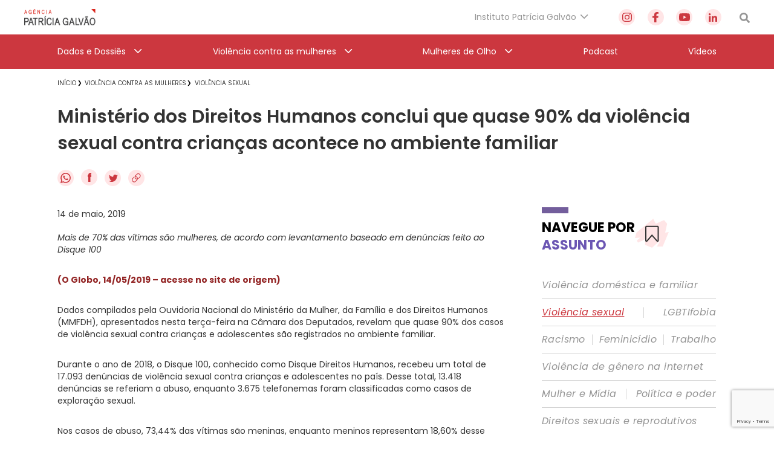

--- FILE ---
content_type: text/html; charset=utf-8
request_url: https://www.google.com/recaptcha/api2/anchor?ar=1&k=6Lc8caAUAAAAABNwSNV9v1kWA3x0SUHSKLrqLvqp&co=aHR0cHM6Ly9hZ2VuY2lhcGF0cmljaWFnYWx2YW8ub3JnLmJyOjQ0Mw..&hl=en&v=PoyoqOPhxBO7pBk68S4YbpHZ&size=invisible&anchor-ms=20000&execute-ms=30000&cb=983kfx7n9d3l
body_size: 48774
content:
<!DOCTYPE HTML><html dir="ltr" lang="en"><head><meta http-equiv="Content-Type" content="text/html; charset=UTF-8">
<meta http-equiv="X-UA-Compatible" content="IE=edge">
<title>reCAPTCHA</title>
<style type="text/css">
/* cyrillic-ext */
@font-face {
  font-family: 'Roboto';
  font-style: normal;
  font-weight: 400;
  font-stretch: 100%;
  src: url(//fonts.gstatic.com/s/roboto/v48/KFO7CnqEu92Fr1ME7kSn66aGLdTylUAMa3GUBHMdazTgWw.woff2) format('woff2');
  unicode-range: U+0460-052F, U+1C80-1C8A, U+20B4, U+2DE0-2DFF, U+A640-A69F, U+FE2E-FE2F;
}
/* cyrillic */
@font-face {
  font-family: 'Roboto';
  font-style: normal;
  font-weight: 400;
  font-stretch: 100%;
  src: url(//fonts.gstatic.com/s/roboto/v48/KFO7CnqEu92Fr1ME7kSn66aGLdTylUAMa3iUBHMdazTgWw.woff2) format('woff2');
  unicode-range: U+0301, U+0400-045F, U+0490-0491, U+04B0-04B1, U+2116;
}
/* greek-ext */
@font-face {
  font-family: 'Roboto';
  font-style: normal;
  font-weight: 400;
  font-stretch: 100%;
  src: url(//fonts.gstatic.com/s/roboto/v48/KFO7CnqEu92Fr1ME7kSn66aGLdTylUAMa3CUBHMdazTgWw.woff2) format('woff2');
  unicode-range: U+1F00-1FFF;
}
/* greek */
@font-face {
  font-family: 'Roboto';
  font-style: normal;
  font-weight: 400;
  font-stretch: 100%;
  src: url(//fonts.gstatic.com/s/roboto/v48/KFO7CnqEu92Fr1ME7kSn66aGLdTylUAMa3-UBHMdazTgWw.woff2) format('woff2');
  unicode-range: U+0370-0377, U+037A-037F, U+0384-038A, U+038C, U+038E-03A1, U+03A3-03FF;
}
/* math */
@font-face {
  font-family: 'Roboto';
  font-style: normal;
  font-weight: 400;
  font-stretch: 100%;
  src: url(//fonts.gstatic.com/s/roboto/v48/KFO7CnqEu92Fr1ME7kSn66aGLdTylUAMawCUBHMdazTgWw.woff2) format('woff2');
  unicode-range: U+0302-0303, U+0305, U+0307-0308, U+0310, U+0312, U+0315, U+031A, U+0326-0327, U+032C, U+032F-0330, U+0332-0333, U+0338, U+033A, U+0346, U+034D, U+0391-03A1, U+03A3-03A9, U+03B1-03C9, U+03D1, U+03D5-03D6, U+03F0-03F1, U+03F4-03F5, U+2016-2017, U+2034-2038, U+203C, U+2040, U+2043, U+2047, U+2050, U+2057, U+205F, U+2070-2071, U+2074-208E, U+2090-209C, U+20D0-20DC, U+20E1, U+20E5-20EF, U+2100-2112, U+2114-2115, U+2117-2121, U+2123-214F, U+2190, U+2192, U+2194-21AE, U+21B0-21E5, U+21F1-21F2, U+21F4-2211, U+2213-2214, U+2216-22FF, U+2308-230B, U+2310, U+2319, U+231C-2321, U+2336-237A, U+237C, U+2395, U+239B-23B7, U+23D0, U+23DC-23E1, U+2474-2475, U+25AF, U+25B3, U+25B7, U+25BD, U+25C1, U+25CA, U+25CC, U+25FB, U+266D-266F, U+27C0-27FF, U+2900-2AFF, U+2B0E-2B11, U+2B30-2B4C, U+2BFE, U+3030, U+FF5B, U+FF5D, U+1D400-1D7FF, U+1EE00-1EEFF;
}
/* symbols */
@font-face {
  font-family: 'Roboto';
  font-style: normal;
  font-weight: 400;
  font-stretch: 100%;
  src: url(//fonts.gstatic.com/s/roboto/v48/KFO7CnqEu92Fr1ME7kSn66aGLdTylUAMaxKUBHMdazTgWw.woff2) format('woff2');
  unicode-range: U+0001-000C, U+000E-001F, U+007F-009F, U+20DD-20E0, U+20E2-20E4, U+2150-218F, U+2190, U+2192, U+2194-2199, U+21AF, U+21E6-21F0, U+21F3, U+2218-2219, U+2299, U+22C4-22C6, U+2300-243F, U+2440-244A, U+2460-24FF, U+25A0-27BF, U+2800-28FF, U+2921-2922, U+2981, U+29BF, U+29EB, U+2B00-2BFF, U+4DC0-4DFF, U+FFF9-FFFB, U+10140-1018E, U+10190-1019C, U+101A0, U+101D0-101FD, U+102E0-102FB, U+10E60-10E7E, U+1D2C0-1D2D3, U+1D2E0-1D37F, U+1F000-1F0FF, U+1F100-1F1AD, U+1F1E6-1F1FF, U+1F30D-1F30F, U+1F315, U+1F31C, U+1F31E, U+1F320-1F32C, U+1F336, U+1F378, U+1F37D, U+1F382, U+1F393-1F39F, U+1F3A7-1F3A8, U+1F3AC-1F3AF, U+1F3C2, U+1F3C4-1F3C6, U+1F3CA-1F3CE, U+1F3D4-1F3E0, U+1F3ED, U+1F3F1-1F3F3, U+1F3F5-1F3F7, U+1F408, U+1F415, U+1F41F, U+1F426, U+1F43F, U+1F441-1F442, U+1F444, U+1F446-1F449, U+1F44C-1F44E, U+1F453, U+1F46A, U+1F47D, U+1F4A3, U+1F4B0, U+1F4B3, U+1F4B9, U+1F4BB, U+1F4BF, U+1F4C8-1F4CB, U+1F4D6, U+1F4DA, U+1F4DF, U+1F4E3-1F4E6, U+1F4EA-1F4ED, U+1F4F7, U+1F4F9-1F4FB, U+1F4FD-1F4FE, U+1F503, U+1F507-1F50B, U+1F50D, U+1F512-1F513, U+1F53E-1F54A, U+1F54F-1F5FA, U+1F610, U+1F650-1F67F, U+1F687, U+1F68D, U+1F691, U+1F694, U+1F698, U+1F6AD, U+1F6B2, U+1F6B9-1F6BA, U+1F6BC, U+1F6C6-1F6CF, U+1F6D3-1F6D7, U+1F6E0-1F6EA, U+1F6F0-1F6F3, U+1F6F7-1F6FC, U+1F700-1F7FF, U+1F800-1F80B, U+1F810-1F847, U+1F850-1F859, U+1F860-1F887, U+1F890-1F8AD, U+1F8B0-1F8BB, U+1F8C0-1F8C1, U+1F900-1F90B, U+1F93B, U+1F946, U+1F984, U+1F996, U+1F9E9, U+1FA00-1FA6F, U+1FA70-1FA7C, U+1FA80-1FA89, U+1FA8F-1FAC6, U+1FACE-1FADC, U+1FADF-1FAE9, U+1FAF0-1FAF8, U+1FB00-1FBFF;
}
/* vietnamese */
@font-face {
  font-family: 'Roboto';
  font-style: normal;
  font-weight: 400;
  font-stretch: 100%;
  src: url(//fonts.gstatic.com/s/roboto/v48/KFO7CnqEu92Fr1ME7kSn66aGLdTylUAMa3OUBHMdazTgWw.woff2) format('woff2');
  unicode-range: U+0102-0103, U+0110-0111, U+0128-0129, U+0168-0169, U+01A0-01A1, U+01AF-01B0, U+0300-0301, U+0303-0304, U+0308-0309, U+0323, U+0329, U+1EA0-1EF9, U+20AB;
}
/* latin-ext */
@font-face {
  font-family: 'Roboto';
  font-style: normal;
  font-weight: 400;
  font-stretch: 100%;
  src: url(//fonts.gstatic.com/s/roboto/v48/KFO7CnqEu92Fr1ME7kSn66aGLdTylUAMa3KUBHMdazTgWw.woff2) format('woff2');
  unicode-range: U+0100-02BA, U+02BD-02C5, U+02C7-02CC, U+02CE-02D7, U+02DD-02FF, U+0304, U+0308, U+0329, U+1D00-1DBF, U+1E00-1E9F, U+1EF2-1EFF, U+2020, U+20A0-20AB, U+20AD-20C0, U+2113, U+2C60-2C7F, U+A720-A7FF;
}
/* latin */
@font-face {
  font-family: 'Roboto';
  font-style: normal;
  font-weight: 400;
  font-stretch: 100%;
  src: url(//fonts.gstatic.com/s/roboto/v48/KFO7CnqEu92Fr1ME7kSn66aGLdTylUAMa3yUBHMdazQ.woff2) format('woff2');
  unicode-range: U+0000-00FF, U+0131, U+0152-0153, U+02BB-02BC, U+02C6, U+02DA, U+02DC, U+0304, U+0308, U+0329, U+2000-206F, U+20AC, U+2122, U+2191, U+2193, U+2212, U+2215, U+FEFF, U+FFFD;
}
/* cyrillic-ext */
@font-face {
  font-family: 'Roboto';
  font-style: normal;
  font-weight: 500;
  font-stretch: 100%;
  src: url(//fonts.gstatic.com/s/roboto/v48/KFO7CnqEu92Fr1ME7kSn66aGLdTylUAMa3GUBHMdazTgWw.woff2) format('woff2');
  unicode-range: U+0460-052F, U+1C80-1C8A, U+20B4, U+2DE0-2DFF, U+A640-A69F, U+FE2E-FE2F;
}
/* cyrillic */
@font-face {
  font-family: 'Roboto';
  font-style: normal;
  font-weight: 500;
  font-stretch: 100%;
  src: url(//fonts.gstatic.com/s/roboto/v48/KFO7CnqEu92Fr1ME7kSn66aGLdTylUAMa3iUBHMdazTgWw.woff2) format('woff2');
  unicode-range: U+0301, U+0400-045F, U+0490-0491, U+04B0-04B1, U+2116;
}
/* greek-ext */
@font-face {
  font-family: 'Roboto';
  font-style: normal;
  font-weight: 500;
  font-stretch: 100%;
  src: url(//fonts.gstatic.com/s/roboto/v48/KFO7CnqEu92Fr1ME7kSn66aGLdTylUAMa3CUBHMdazTgWw.woff2) format('woff2');
  unicode-range: U+1F00-1FFF;
}
/* greek */
@font-face {
  font-family: 'Roboto';
  font-style: normal;
  font-weight: 500;
  font-stretch: 100%;
  src: url(//fonts.gstatic.com/s/roboto/v48/KFO7CnqEu92Fr1ME7kSn66aGLdTylUAMa3-UBHMdazTgWw.woff2) format('woff2');
  unicode-range: U+0370-0377, U+037A-037F, U+0384-038A, U+038C, U+038E-03A1, U+03A3-03FF;
}
/* math */
@font-face {
  font-family: 'Roboto';
  font-style: normal;
  font-weight: 500;
  font-stretch: 100%;
  src: url(//fonts.gstatic.com/s/roboto/v48/KFO7CnqEu92Fr1ME7kSn66aGLdTylUAMawCUBHMdazTgWw.woff2) format('woff2');
  unicode-range: U+0302-0303, U+0305, U+0307-0308, U+0310, U+0312, U+0315, U+031A, U+0326-0327, U+032C, U+032F-0330, U+0332-0333, U+0338, U+033A, U+0346, U+034D, U+0391-03A1, U+03A3-03A9, U+03B1-03C9, U+03D1, U+03D5-03D6, U+03F0-03F1, U+03F4-03F5, U+2016-2017, U+2034-2038, U+203C, U+2040, U+2043, U+2047, U+2050, U+2057, U+205F, U+2070-2071, U+2074-208E, U+2090-209C, U+20D0-20DC, U+20E1, U+20E5-20EF, U+2100-2112, U+2114-2115, U+2117-2121, U+2123-214F, U+2190, U+2192, U+2194-21AE, U+21B0-21E5, U+21F1-21F2, U+21F4-2211, U+2213-2214, U+2216-22FF, U+2308-230B, U+2310, U+2319, U+231C-2321, U+2336-237A, U+237C, U+2395, U+239B-23B7, U+23D0, U+23DC-23E1, U+2474-2475, U+25AF, U+25B3, U+25B7, U+25BD, U+25C1, U+25CA, U+25CC, U+25FB, U+266D-266F, U+27C0-27FF, U+2900-2AFF, U+2B0E-2B11, U+2B30-2B4C, U+2BFE, U+3030, U+FF5B, U+FF5D, U+1D400-1D7FF, U+1EE00-1EEFF;
}
/* symbols */
@font-face {
  font-family: 'Roboto';
  font-style: normal;
  font-weight: 500;
  font-stretch: 100%;
  src: url(//fonts.gstatic.com/s/roboto/v48/KFO7CnqEu92Fr1ME7kSn66aGLdTylUAMaxKUBHMdazTgWw.woff2) format('woff2');
  unicode-range: U+0001-000C, U+000E-001F, U+007F-009F, U+20DD-20E0, U+20E2-20E4, U+2150-218F, U+2190, U+2192, U+2194-2199, U+21AF, U+21E6-21F0, U+21F3, U+2218-2219, U+2299, U+22C4-22C6, U+2300-243F, U+2440-244A, U+2460-24FF, U+25A0-27BF, U+2800-28FF, U+2921-2922, U+2981, U+29BF, U+29EB, U+2B00-2BFF, U+4DC0-4DFF, U+FFF9-FFFB, U+10140-1018E, U+10190-1019C, U+101A0, U+101D0-101FD, U+102E0-102FB, U+10E60-10E7E, U+1D2C0-1D2D3, U+1D2E0-1D37F, U+1F000-1F0FF, U+1F100-1F1AD, U+1F1E6-1F1FF, U+1F30D-1F30F, U+1F315, U+1F31C, U+1F31E, U+1F320-1F32C, U+1F336, U+1F378, U+1F37D, U+1F382, U+1F393-1F39F, U+1F3A7-1F3A8, U+1F3AC-1F3AF, U+1F3C2, U+1F3C4-1F3C6, U+1F3CA-1F3CE, U+1F3D4-1F3E0, U+1F3ED, U+1F3F1-1F3F3, U+1F3F5-1F3F7, U+1F408, U+1F415, U+1F41F, U+1F426, U+1F43F, U+1F441-1F442, U+1F444, U+1F446-1F449, U+1F44C-1F44E, U+1F453, U+1F46A, U+1F47D, U+1F4A3, U+1F4B0, U+1F4B3, U+1F4B9, U+1F4BB, U+1F4BF, U+1F4C8-1F4CB, U+1F4D6, U+1F4DA, U+1F4DF, U+1F4E3-1F4E6, U+1F4EA-1F4ED, U+1F4F7, U+1F4F9-1F4FB, U+1F4FD-1F4FE, U+1F503, U+1F507-1F50B, U+1F50D, U+1F512-1F513, U+1F53E-1F54A, U+1F54F-1F5FA, U+1F610, U+1F650-1F67F, U+1F687, U+1F68D, U+1F691, U+1F694, U+1F698, U+1F6AD, U+1F6B2, U+1F6B9-1F6BA, U+1F6BC, U+1F6C6-1F6CF, U+1F6D3-1F6D7, U+1F6E0-1F6EA, U+1F6F0-1F6F3, U+1F6F7-1F6FC, U+1F700-1F7FF, U+1F800-1F80B, U+1F810-1F847, U+1F850-1F859, U+1F860-1F887, U+1F890-1F8AD, U+1F8B0-1F8BB, U+1F8C0-1F8C1, U+1F900-1F90B, U+1F93B, U+1F946, U+1F984, U+1F996, U+1F9E9, U+1FA00-1FA6F, U+1FA70-1FA7C, U+1FA80-1FA89, U+1FA8F-1FAC6, U+1FACE-1FADC, U+1FADF-1FAE9, U+1FAF0-1FAF8, U+1FB00-1FBFF;
}
/* vietnamese */
@font-face {
  font-family: 'Roboto';
  font-style: normal;
  font-weight: 500;
  font-stretch: 100%;
  src: url(//fonts.gstatic.com/s/roboto/v48/KFO7CnqEu92Fr1ME7kSn66aGLdTylUAMa3OUBHMdazTgWw.woff2) format('woff2');
  unicode-range: U+0102-0103, U+0110-0111, U+0128-0129, U+0168-0169, U+01A0-01A1, U+01AF-01B0, U+0300-0301, U+0303-0304, U+0308-0309, U+0323, U+0329, U+1EA0-1EF9, U+20AB;
}
/* latin-ext */
@font-face {
  font-family: 'Roboto';
  font-style: normal;
  font-weight: 500;
  font-stretch: 100%;
  src: url(//fonts.gstatic.com/s/roboto/v48/KFO7CnqEu92Fr1ME7kSn66aGLdTylUAMa3KUBHMdazTgWw.woff2) format('woff2');
  unicode-range: U+0100-02BA, U+02BD-02C5, U+02C7-02CC, U+02CE-02D7, U+02DD-02FF, U+0304, U+0308, U+0329, U+1D00-1DBF, U+1E00-1E9F, U+1EF2-1EFF, U+2020, U+20A0-20AB, U+20AD-20C0, U+2113, U+2C60-2C7F, U+A720-A7FF;
}
/* latin */
@font-face {
  font-family: 'Roboto';
  font-style: normal;
  font-weight: 500;
  font-stretch: 100%;
  src: url(//fonts.gstatic.com/s/roboto/v48/KFO7CnqEu92Fr1ME7kSn66aGLdTylUAMa3yUBHMdazQ.woff2) format('woff2');
  unicode-range: U+0000-00FF, U+0131, U+0152-0153, U+02BB-02BC, U+02C6, U+02DA, U+02DC, U+0304, U+0308, U+0329, U+2000-206F, U+20AC, U+2122, U+2191, U+2193, U+2212, U+2215, U+FEFF, U+FFFD;
}
/* cyrillic-ext */
@font-face {
  font-family: 'Roboto';
  font-style: normal;
  font-weight: 900;
  font-stretch: 100%;
  src: url(//fonts.gstatic.com/s/roboto/v48/KFO7CnqEu92Fr1ME7kSn66aGLdTylUAMa3GUBHMdazTgWw.woff2) format('woff2');
  unicode-range: U+0460-052F, U+1C80-1C8A, U+20B4, U+2DE0-2DFF, U+A640-A69F, U+FE2E-FE2F;
}
/* cyrillic */
@font-face {
  font-family: 'Roboto';
  font-style: normal;
  font-weight: 900;
  font-stretch: 100%;
  src: url(//fonts.gstatic.com/s/roboto/v48/KFO7CnqEu92Fr1ME7kSn66aGLdTylUAMa3iUBHMdazTgWw.woff2) format('woff2');
  unicode-range: U+0301, U+0400-045F, U+0490-0491, U+04B0-04B1, U+2116;
}
/* greek-ext */
@font-face {
  font-family: 'Roboto';
  font-style: normal;
  font-weight: 900;
  font-stretch: 100%;
  src: url(//fonts.gstatic.com/s/roboto/v48/KFO7CnqEu92Fr1ME7kSn66aGLdTylUAMa3CUBHMdazTgWw.woff2) format('woff2');
  unicode-range: U+1F00-1FFF;
}
/* greek */
@font-face {
  font-family: 'Roboto';
  font-style: normal;
  font-weight: 900;
  font-stretch: 100%;
  src: url(//fonts.gstatic.com/s/roboto/v48/KFO7CnqEu92Fr1ME7kSn66aGLdTylUAMa3-UBHMdazTgWw.woff2) format('woff2');
  unicode-range: U+0370-0377, U+037A-037F, U+0384-038A, U+038C, U+038E-03A1, U+03A3-03FF;
}
/* math */
@font-face {
  font-family: 'Roboto';
  font-style: normal;
  font-weight: 900;
  font-stretch: 100%;
  src: url(//fonts.gstatic.com/s/roboto/v48/KFO7CnqEu92Fr1ME7kSn66aGLdTylUAMawCUBHMdazTgWw.woff2) format('woff2');
  unicode-range: U+0302-0303, U+0305, U+0307-0308, U+0310, U+0312, U+0315, U+031A, U+0326-0327, U+032C, U+032F-0330, U+0332-0333, U+0338, U+033A, U+0346, U+034D, U+0391-03A1, U+03A3-03A9, U+03B1-03C9, U+03D1, U+03D5-03D6, U+03F0-03F1, U+03F4-03F5, U+2016-2017, U+2034-2038, U+203C, U+2040, U+2043, U+2047, U+2050, U+2057, U+205F, U+2070-2071, U+2074-208E, U+2090-209C, U+20D0-20DC, U+20E1, U+20E5-20EF, U+2100-2112, U+2114-2115, U+2117-2121, U+2123-214F, U+2190, U+2192, U+2194-21AE, U+21B0-21E5, U+21F1-21F2, U+21F4-2211, U+2213-2214, U+2216-22FF, U+2308-230B, U+2310, U+2319, U+231C-2321, U+2336-237A, U+237C, U+2395, U+239B-23B7, U+23D0, U+23DC-23E1, U+2474-2475, U+25AF, U+25B3, U+25B7, U+25BD, U+25C1, U+25CA, U+25CC, U+25FB, U+266D-266F, U+27C0-27FF, U+2900-2AFF, U+2B0E-2B11, U+2B30-2B4C, U+2BFE, U+3030, U+FF5B, U+FF5D, U+1D400-1D7FF, U+1EE00-1EEFF;
}
/* symbols */
@font-face {
  font-family: 'Roboto';
  font-style: normal;
  font-weight: 900;
  font-stretch: 100%;
  src: url(//fonts.gstatic.com/s/roboto/v48/KFO7CnqEu92Fr1ME7kSn66aGLdTylUAMaxKUBHMdazTgWw.woff2) format('woff2');
  unicode-range: U+0001-000C, U+000E-001F, U+007F-009F, U+20DD-20E0, U+20E2-20E4, U+2150-218F, U+2190, U+2192, U+2194-2199, U+21AF, U+21E6-21F0, U+21F3, U+2218-2219, U+2299, U+22C4-22C6, U+2300-243F, U+2440-244A, U+2460-24FF, U+25A0-27BF, U+2800-28FF, U+2921-2922, U+2981, U+29BF, U+29EB, U+2B00-2BFF, U+4DC0-4DFF, U+FFF9-FFFB, U+10140-1018E, U+10190-1019C, U+101A0, U+101D0-101FD, U+102E0-102FB, U+10E60-10E7E, U+1D2C0-1D2D3, U+1D2E0-1D37F, U+1F000-1F0FF, U+1F100-1F1AD, U+1F1E6-1F1FF, U+1F30D-1F30F, U+1F315, U+1F31C, U+1F31E, U+1F320-1F32C, U+1F336, U+1F378, U+1F37D, U+1F382, U+1F393-1F39F, U+1F3A7-1F3A8, U+1F3AC-1F3AF, U+1F3C2, U+1F3C4-1F3C6, U+1F3CA-1F3CE, U+1F3D4-1F3E0, U+1F3ED, U+1F3F1-1F3F3, U+1F3F5-1F3F7, U+1F408, U+1F415, U+1F41F, U+1F426, U+1F43F, U+1F441-1F442, U+1F444, U+1F446-1F449, U+1F44C-1F44E, U+1F453, U+1F46A, U+1F47D, U+1F4A3, U+1F4B0, U+1F4B3, U+1F4B9, U+1F4BB, U+1F4BF, U+1F4C8-1F4CB, U+1F4D6, U+1F4DA, U+1F4DF, U+1F4E3-1F4E6, U+1F4EA-1F4ED, U+1F4F7, U+1F4F9-1F4FB, U+1F4FD-1F4FE, U+1F503, U+1F507-1F50B, U+1F50D, U+1F512-1F513, U+1F53E-1F54A, U+1F54F-1F5FA, U+1F610, U+1F650-1F67F, U+1F687, U+1F68D, U+1F691, U+1F694, U+1F698, U+1F6AD, U+1F6B2, U+1F6B9-1F6BA, U+1F6BC, U+1F6C6-1F6CF, U+1F6D3-1F6D7, U+1F6E0-1F6EA, U+1F6F0-1F6F3, U+1F6F7-1F6FC, U+1F700-1F7FF, U+1F800-1F80B, U+1F810-1F847, U+1F850-1F859, U+1F860-1F887, U+1F890-1F8AD, U+1F8B0-1F8BB, U+1F8C0-1F8C1, U+1F900-1F90B, U+1F93B, U+1F946, U+1F984, U+1F996, U+1F9E9, U+1FA00-1FA6F, U+1FA70-1FA7C, U+1FA80-1FA89, U+1FA8F-1FAC6, U+1FACE-1FADC, U+1FADF-1FAE9, U+1FAF0-1FAF8, U+1FB00-1FBFF;
}
/* vietnamese */
@font-face {
  font-family: 'Roboto';
  font-style: normal;
  font-weight: 900;
  font-stretch: 100%;
  src: url(//fonts.gstatic.com/s/roboto/v48/KFO7CnqEu92Fr1ME7kSn66aGLdTylUAMa3OUBHMdazTgWw.woff2) format('woff2');
  unicode-range: U+0102-0103, U+0110-0111, U+0128-0129, U+0168-0169, U+01A0-01A1, U+01AF-01B0, U+0300-0301, U+0303-0304, U+0308-0309, U+0323, U+0329, U+1EA0-1EF9, U+20AB;
}
/* latin-ext */
@font-face {
  font-family: 'Roboto';
  font-style: normal;
  font-weight: 900;
  font-stretch: 100%;
  src: url(//fonts.gstatic.com/s/roboto/v48/KFO7CnqEu92Fr1ME7kSn66aGLdTylUAMa3KUBHMdazTgWw.woff2) format('woff2');
  unicode-range: U+0100-02BA, U+02BD-02C5, U+02C7-02CC, U+02CE-02D7, U+02DD-02FF, U+0304, U+0308, U+0329, U+1D00-1DBF, U+1E00-1E9F, U+1EF2-1EFF, U+2020, U+20A0-20AB, U+20AD-20C0, U+2113, U+2C60-2C7F, U+A720-A7FF;
}
/* latin */
@font-face {
  font-family: 'Roboto';
  font-style: normal;
  font-weight: 900;
  font-stretch: 100%;
  src: url(//fonts.gstatic.com/s/roboto/v48/KFO7CnqEu92Fr1ME7kSn66aGLdTylUAMa3yUBHMdazQ.woff2) format('woff2');
  unicode-range: U+0000-00FF, U+0131, U+0152-0153, U+02BB-02BC, U+02C6, U+02DA, U+02DC, U+0304, U+0308, U+0329, U+2000-206F, U+20AC, U+2122, U+2191, U+2193, U+2212, U+2215, U+FEFF, U+FFFD;
}

</style>
<link rel="stylesheet" type="text/css" href="https://www.gstatic.com/recaptcha/releases/PoyoqOPhxBO7pBk68S4YbpHZ/styles__ltr.css">
<script nonce="fY460NkhkHHymTUlDQ_BuA" type="text/javascript">window['__recaptcha_api'] = 'https://www.google.com/recaptcha/api2/';</script>
<script type="text/javascript" src="https://www.gstatic.com/recaptcha/releases/PoyoqOPhxBO7pBk68S4YbpHZ/recaptcha__en.js" nonce="fY460NkhkHHymTUlDQ_BuA">
      
    </script></head>
<body><div id="rc-anchor-alert" class="rc-anchor-alert"></div>
<input type="hidden" id="recaptcha-token" value="[base64]">
<script type="text/javascript" nonce="fY460NkhkHHymTUlDQ_BuA">
      recaptcha.anchor.Main.init("[\x22ainput\x22,[\x22bgdata\x22,\x22\x22,\[base64]/[base64]/[base64]/[base64]/cjw8ejpyPj4+eil9Y2F0Y2gobCl7dGhyb3cgbDt9fSxIPWZ1bmN0aW9uKHcsdCx6KXtpZih3PT0xOTR8fHc9PTIwOCl0LnZbd10/dC52W3ddLmNvbmNhdCh6KTp0LnZbd109b2Yoeix0KTtlbHNle2lmKHQuYkImJnchPTMxNylyZXR1cm47dz09NjZ8fHc9PTEyMnx8dz09NDcwfHx3PT00NHx8dz09NDE2fHx3PT0zOTd8fHc9PTQyMXx8dz09Njh8fHc9PTcwfHx3PT0xODQ/[base64]/[base64]/[base64]/bmV3IGRbVl0oSlswXSk6cD09Mj9uZXcgZFtWXShKWzBdLEpbMV0pOnA9PTM/bmV3IGRbVl0oSlswXSxKWzFdLEpbMl0pOnA9PTQ/[base64]/[base64]/[base64]/[base64]\x22,\[base64]\\u003d\\u003d\x22,\x22w5LDmHx8w790cm7CnxxGw6RhwqtAw5IudiTCjA/[base64]/[base64]/CjMKzwqgQwpTCgGHChjxRQWtMfG7DkUnDrsOuR8OAw67CssKgwrXCqcOGwoV7bkwLMhI7WHcLY8OEwoHCth/DnVs2wql7w4bDv8Kbw6AWw47CocKReT8hw5gBVsK1QCzDgcOlGMK7QBlSw7jDoDbDr8KucWMrEcODwqjDlxUDwrbDpMOxw7pGw7jCtAt/CcK9R8OtAmLDr8KGRURTwoMGcMOMAVvDtEVOwqMzwowNwpFWTjjCrjjCrmHDtSrDpUHDgcODNx1reB4swrvDvlgew6DCkMOmw74Nwo3DqMOhYEoLw6xwwrVgfsKRKkPCoF3DusKYTk9CIUzDksK3WjLCrnssw7s5w6o4JhE/DnTCpMKpdFPCrcK1dcKldcO1wo15acKOa3IDw4HDn3DDjgwLw68PRT1Yw6tjwozDsk/DmToCFEV/w6vDu8KDw5YLwoc2C8KkwqMvwqPCk8O2w7vDvSzDgsOIw6DCnlICPgXCrcOSw4pDbMO7w59Tw7PCsRRkw7VdcVd/OMOmwo9LwoDChcK0w4puSsKPOcObRMKTInxiw6QXw4/CosO7w6vCoXzCjlxoXHAow4rCrR8Jw693DcKbwqBWXMOIOSNKeFAWeMKgwqrCqCEVKMKowrZjSsOYAcKAwoDDomsyw5/[base64]/ClFAkQ8OIOWXDiF7DocK3wqjDkCYDw5TCkcKWw5YUZcK4wpfDtiTDtGbDtCgWwpLDn0bDsVQiIsOLHsKvwqXCpC7DvnzCh8K3wr4TwrNnMsOOw7Qgw5kISMKywoIqIMO2ZG4nK8K8XMOibyRqw7MswpXCsMOHwqtjwprCihPDsy9SME/CpBfDpsKUw5NgwovCjzDCgzI/w4PCpMOHw7HCricdwqDDj1TCvcOkSsKDw4zDgMK4wqfDpHcUwqphwr/[base64]/DkCE5w4/Cn8OQJXxOwpJywrU1w7QwwroZAMOww49KRXMlOVHCrW4wKV0swpDCnRxLU0PCnA/DucKiWMOxaljCmVRQNMKxwqjCjjELw5XCsS/CrcOkYsK8KngsWMKSwqxLw70HYcO1XcO3GHbDsMKCaUkowprCgDxTK8KEw6nCosOTw4LDgMKTw7ARw7xDwqYVw412w5DDsHh9wqtpEF/CtsOSVsOrwo4Bw7vDuTllw4FFwrrCrnzDn2fCnMKlw40HO8OfCcOMQjLCr8OJTcK0w4c2w47CpTQxwpNcMkvDjDxkw58XMkEeZR7DqMOswpPDhcO3Iypjwo/[base64]/DiFE6DhzDpcOFR29wRsKzGlDDgcKAAsK2UxTDnGYww5fDr8OYM8OmwrjDsSXCkMKHWU/Co2lXw5VvwqF+wqlgc8OSNVQhQBg0w7w6BB/DmcK0W8OSwpPDjMKVwrJyIwHDvmrDmHVBUgXDicOAHsKRwoUZeMKLGcKwbsKjwpswdyk5ZzXCtcKzw41swqXCo8KYwqo/wotWw6B9MMKaw6EHQcKcw6A1I2/DmyRiBR7CjnHCgi4jw7fCujDDhsK4w4XCtAM8dcK1SGcfWMOoe8OPwq3DtMOxw6cCw5nDpcOFeEPDuE1twr/DpVtRRMKSwrZzwo/[base64]/Cq2nCugHClgHDlVBALsKFH8KCwqrCvgzCv03DicKaGxnDhsKzAcO8wpfDgMKdV8OpCMKzw5AbPRg2w67DjnXClMKIw6LCjx/Ck1TDqBdmw4HCtMOdwo46ZsKsw5DCsj/[base64]/w78fSgbCr2bDl8OBaTXDrcOqworCrnrDrjJQczclX3rCjGDDisKfURRrwovDmMKbDSIkP8OgImcOwpVrw7pwP8KVwoLCnxwOwqYgN3jDlj3DkMKAwo0gEcO6Y8OOwqYwYFHDnsKMwoLDlMKKwr7CpMKwYB/CjMKGG8O0w4obYnxcJxfDkMKMw6TDlcKNw4LDjjZ6B3NNGjHCncKWeMOVVMK5w7jDlsOYwq1XU8OdZcKrw6vDhMOFwojCuiUSHcKbFQ4DLcKyw7s7O8KdVcKiw4zCs8K/[base64]/[base64]/[base64]/w7ZWZDwhUyt2dwzCnUQ2IsOtw77ChVB9ORfCqx8kfMO2wrDDqMKQNsO6w45YwqsqwofClERQw7xVJRRNUyMIYcOhV8KPwr5Tw7rDrcKXwpcMBMK4wqscK8Oswph2AwIiw6t7w7/CusKmCcOEwprDj8OBw4zCrcO2QXkiOgrCrxlkKcOQwp3Dk2jClyfDkirClMOWwqckDQjDjFbDmsKPSMOKwoQww4Ncw4TCi8KYwoJLU2bClD9VLRMGwoLDs8KBJMOvwrDCvCZUwosJPDnDksKnUcOkMMKza8KDw7nCgFlVw6rCrcKnwo1NwpDCiQPDscOiQMO/wrtFwojCpnfDhnpuVgnDhsKJw5wRFE/[base64]/CgsOkTMKaAxjDnE8Tw7h9wpzCusO6MGBNw5/CncKQM3XCgsKsw6jCqX3ClMKMwpUNEcK+w4pfYQDDtcKZwr/DsjTCl2jDscOHGHHCi8OCAGPDusKMw6MDwrPCuDVWwobCv3PDvhHDvcKNw4zDmWR/w73DvcKyw7TCgFjDp8O2w7jDvMO7X8KqETUEBMO9TmJbEHx8w7B7w7vCqxbClV3CgMKJSC/Djy/Cu8OnJsKjwrLCuMOXw4giw6/Cv3bCqWE/aFYfw7HClh3DhMO/w7XCncKJa8Kswqc+PQtQw4p1LH93UyMIIsKtMgPDh8OKcCwtwqYrw7nDu8KpUsK6VhjCiBhOw6w6N3HCtyESWcOPwovDq0XCmlRBYsKoQgw1wqHDtU46w4oMUsK6wozCkcOKB8KAw5nCu2HCpF14w5Y2w4/[base64]/DuMOkK8KHemtiWMO1WRrCl8OBHCVYw7Mfwr5zJcOJScKSOAxww6kOw5HCpcKefg3DhcK/wqXDlG4oGMOcc2IHIMO0GjnCkMOQd8KCQsKUBUzCmgTCkMKhfXpgSU5VwqI/cgtKw7HCgiPCpD7Dry/[base64]/Dk8OKDWIVHTNww6LCmMKWw5gVbcOuW8O0LkoUwpPDg8KOwoPCncKPES3CisKGw4d0w7XCgzQ1AcK4w55wCzfDu8OrNcOVYFLCo0MpV2VsVsOHJ8KjwpIAF8O+wqHCgBJDw7vCo8OHw5DDucKHw7vCm8KjbMK/[base64]/CnGTCvsKRCS7DucO3YMKZw4LDnXBSITXCjsOIe1LCiXN6wqPDk8KvXW/Dt8OvwoYSwoZXJ8K3CMO4YTHCqGLCiCctw7hHRF3DvMKRw53CscK3w7zCmMOzw5E2wrJKwqvClMKSwpnCpcOfwp4Mw5vCtxnCr2d4w4vDksKSw7HDm8ObwpnDg8K+K2HDj8KSfRVVLsKQC8KKOyfCnMK6w4xHw6DCm8OJwqDDlRZZacKMHMKmwo/CrsKgKhzCsAJ8w6DDuMKjwonDvMKMwo4lw4YHwr3DlsOOw4HDp8K+L8Krbj3Dn8KZKMKQdG3DgMO6MmLCjsOjbXfChsK3SsO7csOTwrAuw7oIwp9PwrDDhxXCtsOMWsKYw6DDoy/DrCs6BSXCkkIMXWnDvTTCsk3DqBXDtsOBw6xJw7bCssOfwqACw7U/UFo1wo83NsOHb8O0F8KYwpYcw4c4w5LCsSnDisKET8O9w7DCmsO7w499WWPCiyXDvMOrw7zDuXoEdAUGwol8KcOOw593UsKjw7pSwp4KWsOVEFZbwr/DqMOCC8Odw4VhXDHChy3CohjCslECQBLCrizDh8OEdVMFw457wo7CqER9ZQQATMOfAinCh8OaYMOOwpc0fsORw44xw4zDrsOWw4kvw7k/[base64]/CisOUw7bDhHhGcCPDusKWL1PDqW9ZYxvDp8O2w4nDq8OowqPCiCDCrMKabDHCo8KNwoo4w4DDlEZzw6UuEcK7fsKXwq/Cu8O9JVohw5/[base64]/wprDljMIw6lUHMOmw6wkw4ZLScOhY0bChCpNScKIwofCi8OXw73ClMOtw45NTTDCp8OxwpzCtQ5hJcO2w6l+TcOpw4RlaMOew5DDvCt+w6VNwpXCji1tcsORw6PCssOJcMKkwpTDrMO5a8O0wqzDhA1bZzIEVCTCjcONw4VdBMOkNxVlw5bDkm/CoCPDtX9aYsK7w5AMWMKfwqI3w6HDgsKiNX7Dj8K+YHnCmkHCicKFL8Oiw4zCrXBPwo/CjcOdw63DncOywpHCvl15NcKgOHBfw63CuMK1wojDisOGwqLDlMKqwpwxw65IS8Kuw5TCqQIHelojw4McSsKcw5rCosKDw6hXwp/CrMOXc8OgwoDCt8KaZ1DDgMKKwosRw4k6w6ZydHw4wrBwMV8kIsKzQW/DqB4DOmYXw7TDv8OAf8OHHsONw70qw6NKw4zClcKRwp3CucOXKSTCtnbDmzJAV03CocO9wqkDFTh+w7LCrGFzwpHCg8KhAsOQwoovwq1xw6FgwpFpw4bDh2/[base64]/DmTvCqyPCnR3CocOiw4LClcOxw7sSw4o7JSJaSVwKwofDj03DtzzCvXrCvsKJNz9jXXFIwosaw7RbbMKfw5Rca2HCt8KTw6LCgMK/[base64]/CuRrCvn/[base64]/d8OkwpXCocOzKmTCuk3DrzbCg8OewoZDwpPDvzE5w55/wrxXVcKswrXCpCvDm8OUOsKaHi1CDsK+JxfCkMOgTCBPB8KjMsK1w69dwonCqThJMMO6wq8fRinDsMKhw57Dh8K+wqEjw7bCuW9rXsKnw4N/[base64]/P3wBw7zCjsKrF1giw6jCq8Ovw4DCgsOrDcKQw6TDh8KVwo19w7DCgsO/w4cowpjClMOhw6HCgCFGw67CkCbDhMKIb3/[base64]/Dgll+ZsOpwqjDucOUw73DoE0dw6Asw7Euw51ZwrbClDvDmjgqw5bDgyDCrMOxehoRw61Hw7o3wqwWAcKIwpA3OcKfwq3ChsKJcMKnan9Rw5DDicKdMj8vX2HCicKkw7DCgyfDi0DChcKuPDrDv8O3w7jCtCI/b8OEwoQzUVRMQMK4wobDlw/CsG8LwpMIfsKCE2VGwqHDg8KMbEVnHhLDisK7TkjCsSbDm8KUcMOABkc1wqgJU8KOwqvDqgFKP8OoZMK8M0TCnMKjwrRxwo3DonXDvsKIwoYfaAg3w6vDqcKowolCw41lFsOZS39FwpnDm8OUGmTDqArCnz5aV8ORw70HTsOqXyFSw5PDol1NTsK6CsO1wp/[base64]/CixM2fMO/GgvCosOPL8Oge3vCucOIW8O5BsKdwo7CuAQew4cYwpvDicOzw4hzZwzDrcO/w7QbLBdtw4B0EsOpYjfDscO9R1diw4TChVkRNsOYQ2fDjMKKw4nCvCnCi2DCvsOWw4XCpnEpRcKAHX/CiU/DnsKww41PwrbDosOewqkKFlPDpyYawpNdP8OVUV0pe8KOwqNyY8O/wqzDvMOOOX/CvcKlw4fCpxbDlMOGw5DDmsKzw54Iwp9UcWwQw4HCnw17UsK/w57ClsK3GcOXw5XDgMKPwqRGUVlqEMK5MsK9woIeIMODPsOVKsOAw4LDunTCqlnDi8K3wrrCt8KuwqNAYsOWw4rDsUQEDhXCmz82w5UbwowAwqzCkFLDtcO3w47Dv19zwq/CpcKzCT3Cm8ORw7BGwrXCpxtMwohMwpYewqlpw5nCmsKrDMO4wrwcwqF1I8KoOcOkXgTCrVjDusKtQcO9csOswqEMw50yScOPwqd6wqRewotoG8Kawq/[base64]/w5xxwrzDulFYw6HDr8OQTcKjN8KfOcOKwrwOfT7CpXvCosKSXMKFPynCgUQtKiBIwqkuw6/DpsKIw6R8B8O1wrZiwoLCvwhPwrnDnyvDocKONAJawqFzDkR5w5/Cg2PCjsKtGsKMFgMze8OdwpPChgPCjsKYQsOWw7fConjCvXQAM8KAPkDClsKyw4M+wr/DvyvDqnl6w7VbUinDrMKzC8Ohw7HDqAB4ZnZTa8K7csK0Ax3CkcOiHMKHw6BFXMKbwr4IZMKDwqIDWlXDhcOyw4/Ci8OHw5wlTydrwoLDrnwfe1jDqAAKwpV7wr7DgWhQw7IpWwl5w7p+wrLDs8K5w4HDrRdsw5QMBsKSw50LF8KuwqLCh8KEZ8Kuw5gcTX5PwrLCpcOMW03CnMKcwpt4wrrDrHIyw7JpK8KlwoTCg8KJH8OAFB3ClyRLcWrDkcKjS0rCmm/Dg8K4w7zDi8Kuw49MQ2fCpzLCjnQHw7x+S8KdIcKwKXjCqcKiwq4MwohiVEXDsHjDvMKfSA90Bl97Nk3Dh8KjwqAawo/DssKqwoI3JywtLV4ZfMO8PcKYw4NuVcKZw6cWwqNMw6bDhzTCqz/CpMKbamsKw7zCqQ52w5DDgcKlw5YMw4lzF8OqwoADEsK+w4xLw5HDoMOgbcK8w6zCh8OnasKdCMKld8OPGQXCtizDumVKwrvCmm9EEl3Dv8OSaMODw5hiwpcwTMK8woPCs8KJOl/[base64]/Cn3YtGlbCqcKyw6F1w4YMwr/CmMO0w6PCmcKKY8OxKxhWw7ADwoMQw6dVw4Efwp/DjyHCp1fClcOvwrRkNFRfwqjDjcKyUsO9XzsfwpAEeyEjUsOnQz0abcO4C8OOw6jChsKicmzDmsKlbgFgVntww6rCqGvDhELDnAEHNsKhSBrCt2tPeMKLCMOgJMOsw5DDusKcHW4dw6/ClcOLw4ogVTZMUEnCqj1Bw5DCo8KDQVbCinhnORTDoVPDisKoFzlPbH7DrUZ1w5IEwrfChMOAwp/DhHnDpsOGFcO4w6bCjAUawrPCtF7Cu1secA/DvSxnwqBFGMONw5hzw41ewrx+w7hjw5sVCMO4w6RJw4zDpSJgMxbCuMKwfcOUG8KRw5A1M8OaYQ/[base64]/[base64]/NcOzwrIcHsKQw6vDm8KwwqfDk2ZSQh7DrhoRwp/[base64]/DrFzCgsKZJsKEajTDm1jDgcKuDsOiK0YBw6AbVcOKwolfLsO6GTR/woTCkcOUwqVTwrQKNWHDpUgDwqfDgMOEwo/DgcKcwodxNRHClMKAB14LwrfDjsK4DTEvcsOfwpXDnknDlcO/QDcfw7PCpcO6GcO2XBPCmcOzw7/Cg8K0wrTDuDtdw6ZDR1B5w4FOTmsXGmHDocKyIW3CgmLCqWnDkMOvKEjDhsKgERDCuCzCgVl+L8OVwonCl0LDohQRQ0XDpF3DqsOfwqQ9NxUOQsOWT8KBwoDCucONPDXDhBzDvMO2HMO2wqvDuMKgVmvDkUDDoQBPwqPCq8OqCcOwZWthcn3Du8KKY8Oab8K/InTCicK9OMKqWRfDlS/Dp8ONNcKSwot/wqvCu8OLw5rDgTIMG1rCrnE3wrLDqcKTTcKmw5fDpUnCoMOdwoTDr8KCehnDi8O0f1w5w61qWyPCs8KUw5PDp8Ouan8kw7o1w7TDhFxew5ovdVzDly1mw4fDuAvDnB7CqMOyQTjDtcOcwqbDisKEw6coR3M/w68dH8O7bcOfH0PCusK9wqLCr8OqJ8OpwrgmBsOhwoTCpsK1w69TIcKIecK7SxrCgsKSw6B9wpJFwrXCnFnCusOcwrDCqgTCoMOwworDmMODYcOnQw0Rw5TCiz57VcKSwqvClMKiw5DCt8OaZ8Kzw4HChcKnJ8K+wqfDj8K6wrzDqngqBEh3w4bCvB/Ct2Evw7A1EDZAw7QWZsOGwoESwo/[base64]/DhyvCrMK5w4XCoVtKLEsIw5tmUhXCqsKJDHtJP39Kw4Rvw7PDlcOSHzHCgsOWOjnDr8O6w5DDmEPCosKdN8K2VsKrw7R/woYOwozDvB/CjyjCmMKuw5c4fGNQYMKAwqDDngHDlcK8IW7Dj38Sw4XCjsOtw5ZDwr3CgsKQw7zCkBLDmCkyDmvDkgI/K8OUD8OnwqZLdsKCQsKwQHomwq7Ct8OuOUzCv8Kow698DXnDisK1wpxAwoo1JMOkAMKXCDHChksmEcKlw6nDhjkmVsONOsOYw7Q5bMOHwr5MNnUIwrkeAGTDs8O0w7RCeSbDoXUeIB/CuisvCMKBwr7Co1xmw43DpsKJwodSFMKRwr/CsMOGGcKvw6DDlT3CjBt8VMOPwq0tw6kAMsKBwogAasKbw4fClFNYJ2vDiC4bFH9Uw7XDvGbCjMKFwp3DiFpNYMKZRSzDkwvDhCzCklrDij/ClMKAw4zDrlEkwqYJMcObw63Co2/Cn8OhcsOCwrzDmCc+S0/[base64]/CpMKeXcKDw591DDTCnlM3Sw7DrWtiRcOQMsK2ARLCkHHDtQ/Dhy7DhBzCgsKPBmdtw5nDrsOtZUPCu8KJd8O1wrB5w6vDt8Ozw47CsMOQw5zCssOzScKSRmDDgcKYSVYQw6bDhgbCvsKiCsKhwpdawpbCjsOLw7siwp/CqVIZeMOtw4QNABsdDn0ZFC0BeMOuwpxdXxzCvnHDt1ZjADrCuMKhw6JNQisxwqcBbHtXFw1Fwr9ww7wIwqgkw6bCswHDrRLCvh/[base64]/w7zDtgXDssKhwqnDujLDt8K3w5/Dny3DncOzQirCr8KswqPDgVfDvgXDnygswrB7PsKUUsOtwqjCijvCscOqw7t4HcK8w7jCncKNVUItwq7DpVXCnMOswqN7wpMJIMK9AsKsHcO3Tz4AwrJXIcK0wo3CiUTCshlOwp3CgsKDEcOVw6JuZ8K7exoiw6dxwpMeQMKfQsOofsOGBEpXwr/ChcOHJmQTZFZ0HlldcG7Dt3MdLsOSU8OpwpTDgsKaYBZAX8OhPD0ubsKdw5jDqDgVwoxXfzHCkUh3cHzDtMOVw4vDhMKuGSzCoClEBTTCr1TDpMKuHn7ChGU7wo7Dh8KYw4rDun3DmWgsw4nChsOxwqR/[base64]/w5Y0wpbCgGZ+wqhJwo4xaG3Dk15YBkhNw5bDnMOaNcKXMRPDmsKDwp4jw6LDl8OHF8KLwplUw50ZH0ISwoJRN1/CrznDpQfCjHXCsxvDvEpnw4nCkD/DuMOXw5XCvTnCtcO2bR1Qwr5ew5M7wo7Cn8KvZwFPwoVpwr9WacKwBcO3WsK3cm9oDsOqGB3DrsO9AcKCcxljwrHDg8OUw4TDvsKkF2UEw70/OAPDjH3DucOMBsOqwq/[base64]/[base64]/Do0vCihVgTknCuH7DqMKOw5fCrH3CicKHw47CjXPDtcOLX8Oww7/CvMOtOxdFwqjDmsOMQQLDqG5pw5HDk1AbwqIjGG7CsDZZw7M2OF/DvVPDgErCrVNPP1xWNsOvw4kNOMKgThzDo8Oywr/[base64]/DmxF/TMKsw6A0w7/[base64]/[base64]/O8Kfw4/DmyfDjsObwrduMQ3DskPChcOgw5ZWJ0Bqwq8CUiDCjADCtsOPbiQGw5bDoTp+MgRCKkoCc0/Dsy9gwoIUw7hZdcK4w5V4dMOlR8KtwpJVw4MnZC5fw6LDtE1/w4B0H8Ohw5U/wovDv27CvD8qc8O2w7piwrBKeMKbwqzDiQ7DrxfDkcKUw4/DjXhTYWdBw63Dgxo0w6nCuR/Cm0nCunc+wqp4W8KPwpoLw4RDw5oQH8Kmw5HCvMK6w59MeBrDh8O+AyECHcKndsOhJi/[base64]/CpSFefMOFOMONBzXDkCssPcOIHRfCvWvCpHkvwrlJRH7DritBw5Y5WwTDtkzDhcKWUDLDmHfDpSrDqcKZMWoiO0Ycwo5owqA1wpF9Syt3w7fCtMOzw5/DsyEzwpQWwonDuMOQw5svw5HDt8OTZmcjw4dSLhR/wq7CkCtqL8OZw67CnQ9qNUHDsmxVw4PCoHpJw4zDv8OaJiRLYzDDtWDClQosNChiw6MjwocCDMKYw4jCrcKiG04uwoZ+ZDjCr8Kcwr8Swqlbwr7Cp3PDscOpRD3DtD8pacK/USLDvnQ4YMOtwqJPdHE7QMObw74RAsKeGcK+LlBeHXDCosO7eMOaY1DCo8O6HDjCj17CkR0sw5XDsVYmTcOhwonDg38aPSkuw5nDpsOoQyU+O8OyMsKrw4XCvVPDkMOjOcOlw5Bewo3Ch8KTw7rDmXTDq1nDm8Ogw4/CoGDCl0HChMKNw4AUw4hnwqtMdzUHw6vDmsKRw7powrDDscKuYsOowrFiL8OCw6YnPXrCt1N8w7MAw7Mow458wrPChsO0LG3CnWbDgkzCoWDDnMKvwo3DjMOxX8OWeMOgX1B/[base64]/[base64]/CrsK/RXDCtsKBw7NMwrZ/w5gHWVXDuMKQB8OXb8OhWngGw6nCsmhZch3Cn3E9MMKGMk8pwoDCr8KzL0TDjcKdGcOYw6zCnsO9GsOywoQ/wo3Dk8KdI8Ofw5XCnMONScK+PAHDjj7CmhI1VcK+w7nDg8ORw4Vrw7EcB8KTw5BWGjXDqwNAFcOnAsKfZzYSw6phXcOiR8K1wpHCkMKYwoFBaDPCq8OHwqHChzLDrhjDn8ORO8K/wonDi2HDtUPDrlfCmGgnwoQWVsOLw5HCpsO/woIUwqbDucKlQT13w4BZYcOkc0B/woYOw4vDk3Z4fHvCpzbCvMKRw4hcUcOqwpg6w5ZTw5/CnsKhE3NFwp/[base64]/[base64]/w5HDqS9yXnM/wr45CMOWMcKJWwPCvcKSw6fCksOTDsOjanF8AQ1gwrXCtgU0w5zDu0PCsm8swp3Cs8OTw6nDiBvDjsKRQGUGEMKnw4TDpFFPwo/DtMOaw4nDlMKnCC/CoE1oEh1oWgvDuHTCnXXDtkQjwqc/[base64]/W8K5w7/DuMKSwqNuwrDCmRjCgMKhw5HClVMzw77CmMKjwosHwpJlAcO2w6ZdHsOhZEodwrTCqcK5w6xJwrdrwrzCjMKpRMO4CMOKAsK8JsK/w4QwOSjDqTHDnMOcwpB4acOoWsOOeXXDisOpw40qwrnDhjnDnH3CjMKCwohXw7ZXRcKRwp3DtcOpKsKPV8Oaw7HDuW8Gw4RrUxRKwrQGw54AwqoqeRodwrrCsA8PZMKgw59Ew6jDvynCtjRLVmfChW/ClcOWwqJTwqXCnzDDl8ObwqLCk8O9WiV+wozCssOnXcOlwprDnDnCqVjCuMKqw5fDnMK9N3rDrk/[base64]/CisKzTjfCh8K5wqhmw5ZKwrPCnMK9GkYqd8OqQXfCgkVHDcKBNBjCgMKIwoJGOAPCiHnDqWDCvUnCqQNxwoEHwpbCvV7CizRtUMOfYwQrw4zCqsKQDA/CgRDDvMKPw7Y5wpYCwqg9Qg/DhT3CjcKCw6RfwpkgYGoow5cHF8OKZcOMS8OOwoZ/w5zDuw8wwojDkcKoZRHCu8K3w7FJwqDCi8KZEMOxWEXCgnrDhAfCkU7Cmz7Crl1mwrQZwoPDnsOsw4EYw7YcYMO5VGhEw4fDssOrw4XDojF4w5ARwp/CsMOqw6cscGXCnMOOZMO4w4J6w7PCgMKpCcOtInRlw7sULEslw5fDvlDDohXCj8K9w64rEHjCrMKgE8OlwpVcElDDmMKYEcKjw53ClMO1fcKbOgENHsOccm9Rwq3CvMOQG8O1w7hDPsKSPhYGa11YwrhLYsK/[base64]/U8KZdHrDs08lNsO1CMOCw43DvMKHd1JPIMKBG0N9w5vCq1oyMVdZfhF5Y1RscMK8ccKrwp8xbsOGNsOfR8K0DMOATMOYKsKkacKBw4QlwosqR8O0w4AfFQMYHFN0IsKQbDBPLnRowp/DtMOMw49+w755w48xwpB+NQlkenvDlsKRw6QaH2LDksOaBsKmw5rDs8KrSMKQbkbCjn3CmXgLwq/Ch8KEcHbDlMKDfcOHwpB1w6bDknBLwpV2Kz46wobDqj/ChsObAcKFwpLDlcOrw4TCmTPClsODTcOwwqJuw7bDjcKMw5jCusKvbMK4fWhzVcKHDijDribDrMKlN8KPw6HDl8OsIiw7wpzDscO6wqoGwqfDuRjDicOVw5bDscOMw7/Ds8Oxw45qGC1YMi3DmkMKw6oXwr5bNlx+e3jDg8Ocw4rCtULDrcOFdRHDhhPCicKCcMOVC0LDksKaJMKMw79/[base64]/DhVPDjMO9wp5uw4DDtsKadsOqAS4ZbMKywpJ3LU/Ci8OuMcKqw5TDhyplKsKbwq92OMOsw55DKXxowrduwqHDtUR5CcOsw4XDsMOhCsKlw5piwppAwpd+w5hWKiIUwqvCjcOpWQfCiAoieMOrD8K1HsKNw68TLCbDhMOXw6zCjcK8w7rClWDCtHHDoTLDpWXCnh/Cr8OrwqfDl3/CsEVlQcKVwojCn0XCpV/DpRsPw4Ajwq/DlsKaw6TDhQMGTcOGw6HDmcKUWcOUwojDk8KEwo3Cuw1Ww4Jtwod0w59+wobCtD9Iw651GXzDvcOYUxHDhV3DscO/GcOTw4Vxw780G8KzwrjDtMOLLVjCljUaLTrCiD5wwrl4w6LDjGwrIiPDnmMTOsO+S0hXwoRZMiEtwo/Cl8KaWXtuwoYJwp5Ewrs5GcOmf8OFw7LCrsKswpjCjcKgw55nwprCnChuwrzDkAjDpMKRJRXCmXHDrcOLK8OMOi8Gw7orw7dOO0vCpx1qwqxOw71RKi4PNMOJHsOXbMK/IcO+wqZBw4bCi8KgL2XClgVswrELTcKDw5LDgnhLdm/[base64]/[base64]/DpsKUwrxHHhPCucKUdcOjSiDCi8KGwpfDmQt3w4TDrFIyw53CtB43w5jCuMKvwogrw5g9wqnClMKFXMOtw4DDvxdAwowtwrlUwp/DrsKrw71Kw7RpJcK9IwTDpgLDjMOEw55mw6Aew4Jlw5JVfVtTHcKHRcKewrkebUbDsRTChMONb3JoPMOrB2hgw44vw6HDkcOnw4/CicKZPMKMdsOxTnPDhcKgc8Kuw6vCocOtBcOywqDCiljDuizDvAPDpC0oJcK1EcOoeCTDr8KoIF01w5nCujnCtUILwoTDqsKRw4Y8w6/Ck8O4EsK0JcKcNMOQwpgoPBDClnFYZx/Cv8O/[base64]/DhF/[base64]/Dq3Few4gdwr3CiMOvwpkkRWbCq0LCuCoKwprDihEkw6LDnV1Rw5LCm31+wpXDny0Ew7ESw6dUw7oTw7VHwrFiN8KQw6/DhE/[base64]/IsOvZDzCscKOw6LChhfDosKqf8OoIsOjD11SaRIVw45fw59Rw7DDgh3CqiJyC8OpTA/[base64]/CnDQzwoN/wo3ChsO7DcKeKBTDuHcEPMOvwoLCq2pOaE97woXDhB5Xw5lufz7DtiLCpyJYJ8KvwpLDmMKdwr1qCXzDr8KSwobClsOtUcOZRMOhLMKPw43DoQfDgADDvMOXLsKsCljCmQ1gLcOYwpk9HsOgwooPAMO1w6xqwphbPMOuwq/Cu8KhXyVpw5jDqsKjDRXDgEHCrMOwUCrDpD1GPipgw6TCkFvDmTrDsBYCWVXDuQnCmkVqeTIxw5rDucObeB/CnUBRMz9ibcOAwpvDllZhw44pw7c0w5wlwr/CqcKsNCvDkcKuwpsrwr7DqEwRw41oFEk+QknCuE/CkVk6w4UfWcOuX1Urw7jDrcKJwqjDomUvG8OBw61vaU0lwojCvMKswo/DpsO2w57CrcOZw6XDocOffjdowrrClykmKVDDrsOeBsOGw5nDlcOZw5hJw4vCgsKLwr7ChcKxJWTCmQxyw5HCtCTCmkLDgcOqwqU6TMKFasKad2XCkhhMw6rCkcOhw6Nmw73Dn8K4wqbDnHdLNcOEwrTCu8KMw7NQBsO+UVbDlcO5cn/[base64]/wrNNTsO1wp86PMODw57CnsOZw4cxwq3DmMOUfMKiw65+wpjCli8uMsOdw44Ww6PChXvCln7CsRkcwpNzTHHCiFrCtRk2wpbDgMOULCJGw6tYCl/CmMOJw6bClR/Duh/DgjHClsOJw7FBw7I0w4LCsmjCi8KnVMK7w6MpSHJ2w6E5wqJ6DlMRScKBw4VAwojDuSE1wrDCgmHCh3jDs3RpwqXCqMK4w6nChCYQwqxow5NBD8OJwojCrcOHwqLClMO/[base64]/DqlnDnMOmUl/ChcOiY8KEwofCoMOQw43CusKwwoNhw6cmwrEaw6DDvUvCiirDtinCrsOMw7/ClChBwoYeb8KHDMOPPsO0wrDDhMO6b8K2w7JGG0MnesOmdcKRw6kBwo4cX8KzwoFYaitcwo0oSMKrw6oSw7nDixx5ajbCpsOnwrPCusKhDTTCi8K1wo0PwqV4w69OBcKlMG1SecOzMMKwFsODPhXCsnM4w4PDmQciw45swpYPw7/CoUwhM8O/woLDgVY/w73Cu0PClsK0JUrChMOQCWVXRXU3XcK3wp3Do1LCncOIw67CoVrDm8OWFyvDnVIRwrppw5UywpvCscKcwpo6GcKFXRHCpQvCqj7CtDXDq3s3w7jDucKKFiwpwqktYsO1w4oERcO1Y0QoVcOWA8ObRcKhwobCnT/[base64]/DkRFaw6Usw6ROw4PDr8KVwo3DmcKawrcUCcKywrPCkxrDuMKSURnCiy/CkMOJAl3CiMOjVSTDn8KowqskAjsbwq/[base64]/DmmHDuFcPQHILbwnCk8KkaEIjw5jCr8KmwrtbHMOnwrZPVyvCohpyw5fCnsO/w4/DolFcWhDClSx8wrkSF8OIwrTCpRDDvcOCw4UUwrwUw4Fpw5kBwrPCosOiw7jCosKeJsKgw4wTw7jCuSFdbsOzH8Ktw7PDhsKiw4PDusK0esOdw5LDvitQwp85wopfVh/DsxjDtBNlZB0Ww4kbH8OzKMKyw5tjIMK2EcOsSgU7w7DCgsKZw7fDvUPDhlXDjS1Xw5RJw4VPwrDChXdiwp3CizkJK8Kjw6x0wrHCo8Kyw7gSwrF/[base64]/[base64]/CsAt1SWbDuEjCvVRxTXLDiDkEwqvCi1AIO8OLIX1HWsKdwobDhMOmw53DnlwtZcOmVMKHPcOFw7h1L8KFCMK6wqrDjkLCjMOcwpZow4fCqz0/KXvClsOJwoh6Fkcmw5pnw6sITcKTwoTDhWQJw6U9MRfDrcK/w7JIwoDDn8KXRcKCdBJKCAteV8Oywq/ChcKwBTR/w7g5w7bDncOvwoEtw5PCqwFkw4jDqjDCj3DDrMK6wqw2wqTCscOjwroaw5nDs8Okw6zCicOOcsKoL2jDlBctwqPDg8ODw5NEwrTCmsOuwqcLQQ3Dg8OtwolXwqpZwpDCvit6w6Rewr7Dr043wrZrNEPCtsKxw5gWG28IwovCpMKrElx9IsKBw5k/[base64]/Cj8OnH8KbwrRnwqbDuMOUFWLDg3Acw5rDg28zUMKrZX50w5XCq8OLwo/Cj8KwDSnCvTEZdsO8JcKwN8OTw4B5WCjDpsOTwqfDuMO6wojDiMKqw4k5T8KpwrPDkMKpWhvDpsOWXcO7wrwmwp/ChsOTw7dyC8O1HsK8wqQ/[base64]/ChcKaGDALDjbCix/Dl8O2wpFBEw\\u003d\\u003d\x22],null,[\x22conf\x22,null,\x226Lc8caAUAAAAABNwSNV9v1kWA3x0SUHSKLrqLvqp\x22,0,null,null,null,0,[21,125,63,73,95,87,41,43,42,83,102,105,109,121],[1017145,304],0,null,null,null,null,0,null,0,null,700,1,null,0,\[base64]/76lBhnEnQkZnOKMAhk\\u003d\x22,0,0,null,null,1,null,0,1,null,null,null,0],\x22https://agenciapatriciagalvao.org.br:443\x22,null,[3,1,1],null,null,null,1,3600,[\x22https://www.google.com/intl/en/policies/privacy/\x22,\x22https://www.google.com/intl/en/policies/terms/\x22],\x22gBzCKOVBe1/pi48mRxxiRdg6gCm5/e8zeTpbsWvzHjE\\u003d\x22,1,0,null,1,1768722334426,0,0,[117],null,[110,122,244,71,227],\x22RC-db1Alyrrh3oyFg\x22,null,null,null,null,null,\x220dAFcWeA5q0O7DEgTA7OfcUsEv7veoDO-5oQB7nQWl6fh6o4ObpUAXHVfrJkMqWym8UH-zdfy4mN0S2eG0zoOnspEJxEuVll5Ojw\x22,1768805134414]");
    </script></body></html>